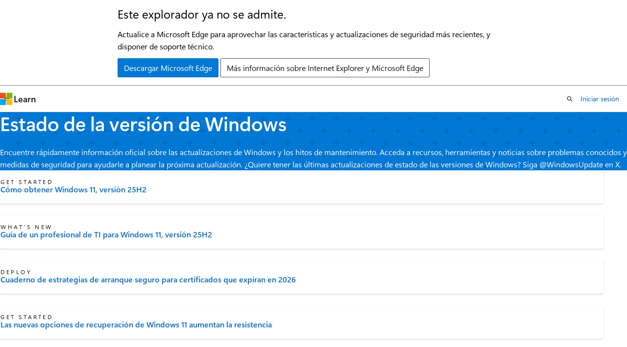

--- FILE ---
content_type: text/html
request_url: https://learn.microsoft.com/es-es/windows/release-health/
body_size: 49063
content:
 <!DOCTYPE html>
		<html
			class="layout layout-single    hub show-breadcrumb default-focus"
			lang="es-es"
			dir="ltr"
			data-authenticated="false"
			data-auth-status-determined="false"
			data-target="docs"
			x-ms-format-detection="none"
		>
			
		<head>
			<title>Estado de la versión de Windows | Microsoft Learn</title>
			<meta charset="utf-8" />
			<meta name="viewport" content="width=device-width, initial-scale=1.0" />
			<meta name="color-scheme" content="light dark" />

			<meta name="description" content="Encuentre rápidamente información oficial sobre las actualizaciones de Windows y los hitos de mantenimiento. Acceda a recursos, herramientas y noticias sobre problemas conocidos y medidas de seguridad para ayudarle a planear la próxima actualización. ¿Quiere tener las últimas actualizaciones de estado de las versiones de Windows? Siga @WindowsUpdate en X." />
			<link rel="canonical" href="https://learn.microsoft.com/es-es/windows/release-health/" /> 

			<!-- Non-customizable open graph and sharing-related metadata -->
			<meta name="twitter:card" content="summary_large_image" />
			<meta name="twitter:site" content="@MicrosoftLearn" />
			<meta property="og:type" content="website" />
			<meta property="og:image:alt" content="Microsoft Learn" />
			<meta property="og:image" content="https://learn.microsoft.com/en-us/media/open-graph-image.png" />
			<!-- Page specific open graph and sharing-related metadata -->
			<meta property="og:title" content="Estado de la versión de Windows" />
			<meta property="og:url" content="https://learn.microsoft.com/es-es/windows/release-health/" />
			<meta property="og:description" content="Encuentre rápidamente información oficial sobre las actualizaciones de Windows y los hitos de mantenimiento. Acceda a recursos, herramientas y noticias sobre problemas conocidos y medidas de seguridad para ayudarle a planear la próxima actualización. ¿Quiere tener las últimas actualizaciones de estado de las versiones de Windows? Siga @WindowsUpdate en X." />
			<meta name="platform_id" content="30e55b0d-e11d-ea23-9b0e-8f6b092bee36" /> <meta name="scope" content="Windows-10,Windows-11" />
			<meta name="locale" content="es-es" />
			 <meta name="adobe-target" content="true" /> 
			<meta name="uhfHeaderId" content="MSDocsHeader-Windows" />

			<meta name="page_type" content="hub" />

			<!--page specific meta tags-->
			

			<!-- custom meta tags -->
			
		<meta name="summary" content="Encuentre rápidamente información oficial sobre las actualizaciones de Windows y los hitos de mantenimiento. Acceda a recursos, herramientas y noticias sobre problemas conocidos y medidas de seguridad para ayudarle a planear la próxima actualización.
¿Quiere tener las últimas actualizaciones de estado de las versiones de Windows? Siga @WindowsUpdate en X." />
	
		<meta name="schema" content="Hub" />
	
		<meta name="breadcrumb_path" content="/windows/release-health/breadcrumb/toc.json" />
	
		<meta name="feedback_system" content="None" />
	
		<meta name="services" content="windows" />
	
		<meta name="ms.service" content="windows" />
	
		<meta name="ms.topic" content="hub-page" />
	
		<meta name="author" content="WindowsCommunications" />
	
		<meta name="ms.author" content="direek" />
	
		<meta name="ms.date" content="2026-01-18T00:00:00Z" />
	
		<meta name="ms.localizationpriority" content="medium" />
	
		<meta name="document_id" content="3105e4c0-7e83-7f42-7f1a-e0504b23afc9" />
	
		<meta name="document_version_independent_id" content="3105e4c0-7e83-7f42-7f1a-e0504b23afc9" />
	
		<meta name="updated_at" content="2026-01-18T04:31:00Z" />
	
		<meta name="original_content_git_url" content="https://github.com/MicrosoftDocs/windows-release-pr.es-ES/blob/live/windows/release-information/index.yml" />
	
		<meta name="gitcommit" content="https://github.com/MicrosoftDocs/windows-release-pr.es-ES/blob/e27cfb25781f7d4081d8637f5efd9ee9f23054de/windows/release-information/index.yml" />
	
		<meta name="git_commit_id" content="e27cfb25781f7d4081d8637f5efd9ee9f23054de" />
	
		<meta name="site_name" content="Docs" />
	
		<meta name="depot_name" content="TechNet.rel-info" />
	
		<meta name="feedback_product_url" content="" />
	
		<meta name="feedback_help_link_type" content="" />
	
		<meta name="feedback_help_link_url" content="" />
	
		<meta name="asset_id" content="index" />
	
		<meta name="moniker_range_name" content="" />
	
		<meta name="item_type" content="Content" />
	
		<meta name="source_path" content="windows/release-information/index.yml" />
	
		<meta name="2PlusCloud" content="Azure" />
	
		<meta name="2PlusCloud" content="M365" />
	
		<meta name="2PlusCloud" content="Power" />
	
		<meta name="github_feedback_content_git_url" content="https://github.com/MicrosoftDocs/windows-release-pr.es-ES/blob/live/windows/release-information/index.yml" />
	 
		<meta name="cmProducts" content="https://authoring-docs-microsoft.poolparty.biz/devrel/bcbcbad5-4208-4783-8035-8481272c98b8" data-source="generated" />
	
		<meta name="cmProducts" content="https://microsoft-devrel.poolparty.biz/DevRelOfferingOntology/19ec6774-09b8-473e-a17e-b17b518bbad7" data-source="generated" />
	
		<meta name="spProducts" content="https://authoring-docs-microsoft.poolparty.biz/devrel/43b2e5aa-8a6d-4de2-a252-692232e5edc8" data-source="generated" />
	
		<meta name="spProducts" content="https://microsoft-devrel.poolparty.biz/DevRelOfferingOntology/ade36b61-c646-4bd8-87ee-f3a843461962" data-source="generated" />
	
		<meta name="2PlusCloud" content="Azure" data-source="generated" />
	
		<meta name="2PlusCloud" content="M365" data-source="generated" />
	
		<meta name="2PlusCloud" content="Power" data-source="generated" />
	

			<!-- assets and js globals -->
			
			<link rel="stylesheet" href="/static/assets/0.4.03301.7415-7dd881c1/styles/site-ltr.css" />
			
			<link rel="preconnect" href="//mscom.demdex.net" crossorigin />
						<link rel="dns-prefetch" href="//target.microsoft.com" />
						<link rel="dns-prefetch" href="//microsoftmscompoc.tt.omtrdc.net" />
						<link
							rel="preload"
							as="script"
							href="/static/third-party/adobe-target/at-js/2.9.0/at.js"
							integrity="sha384-l4AKhsU8cUWSht4SaJU5JWcHEWh1m4UTqL08s6b/hqBLAeIDxTNl+AMSxTLx6YMI"
							crossorigin="anonymous"
							id="adobe-target-script"
							type="application/javascript"
						/>
			<script src="https://wcpstatic.microsoft.com/mscc/lib/v2/wcp-consent.js"></script>
			<script src="https://js.monitor.azure.com/scripts/c/ms.jsll-4.min.js"></script>
			<script src="/_themes/docs.theme/master/es-es/_themes/global/deprecation.js"></script>

			<!-- msdocs global object -->
			<script id="msdocs-script">
		var msDocs = {
  "environment": {
    "accessLevel": "online",
    "azurePortalHostname": "portal.azure.com",
    "reviewFeatures": false,
    "supportLevel": "production",
    "systemContent": true,
    "siteName": "learn",
    "legacyHosting": false
  },
  "data": {
    "contentLocale": "es-es",
    "contentDir": "ltr",
    "userLocale": "es-es",
    "userDir": "ltr",
    "pageTemplate": "Hub",
    "brand": "windows",
    "context": {},
    "standardFeedback": false,
    "showFeedbackReport": false,
    "feedbackHelpLinkType": "",
    "feedbackHelpLinkUrl": "",
    "feedbackSystem": "None",
    "feedbackGitHubRepo": "",
    "feedbackProductUrl": "",
    "extendBreadcrumb": false,
    "isEditDisplayable": false,
    "isPrivateUnauthorized": false,
    "hideViewSource": false,
    "isPermissioned": false,
    "hasRecommendations": false,
    "contributors": []
  },
  "functions": {}
};;
	</script>

			<!-- base scripts, msdocs global should be before this -->
			<script src="/static/assets/0.4.03301.7415-7dd881c1/scripts/es-es/index-docs.js"></script>
			

			<!-- json-ld -->
			
		</head>
	
			<body
				id="body"
				data-bi-name="body"
				class="layout-body "
				lang="es-es"
				dir="ltr"
			>
				<header class="layout-body-header">
		<div class="header-holder has-default-focus">
			
		<a
			href="#main"
			
			style="z-index: 1070"
			class="outline-color-text visually-hidden-until-focused position-fixed inner-focus focus-visible top-0 left-0 right-0 padding-xs text-align-center background-color-body"
			
		>
			Ir al contenido principal
		</a>
	

			<div hidden id="cookie-consent-holder" data-test-id="cookie-consent-container"></div>
			<!-- Unsupported browser warning -->
			<div
				id="unsupported-browser"
				style="background-color: white; color: black; padding: 16px; border-bottom: 1px solid grey;"
				hidden
			>
				<div style="max-width: 800px; margin: 0 auto;">
					<p style="font-size: 24px">Este explorador ya no se admite.</p>
					<p style="font-size: 16px; margin-top: 16px;">
						Actualice a Microsoft Edge para aprovechar las características y actualizaciones de seguridad más recientes, y disponer de soporte técnico.
					</p>
					<div style="margin-top: 12px;">
						<a
							href="https://go.microsoft.com/fwlink/p/?LinkID=2092881 "
							style="background-color: #0078d4; border: 1px solid #0078d4; color: white; padding: 6px 12px; border-radius: 2px; display: inline-block;"
						>
							Descargar Microsoft Edge
						</a>
						<a
							href="https://learn.microsoft.com/en-us/lifecycle/faq/internet-explorer-microsoft-edge"
							style="background-color: white; padding: 6px 12px; border: 1px solid #505050; color: #171717; border-radius: 2px; display: inline-block;"
						>
							Más información sobre Internet Explorer y Microsoft Edge
						</a>
					</div>
				</div>
			</div>
			<!-- site header -->
			<header
				id="ms--site-header"
				data-test-id="site-header-wrapper"
				role="banner"
				itemscope="itemscope"
				itemtype="http://schema.org/Organization"
			>
				<div
					id="ms--mobile-nav"
					class="site-header display-none-tablet padding-inline-none gap-none"
					data-bi-name="mobile-header"
					data-test-id="mobile-header"
				></div>
				<div
					id="ms--primary-nav"
					class="site-header display-none display-flex-tablet"
					data-bi-name="L1-header"
					data-test-id="primary-header"
				></div>
				<div
					id="ms--secondary-nav"
					class="site-header display-none display-flex-tablet"
					data-bi-name="L2-header"
					data-test-id="secondary-header"
					
				></div>
			</header>
			
		<!-- banner -->
		<div data-banner>
			<div id="disclaimer-holder"></div>
			
		</div>
		<!-- banner end -->
	
		</div>
	</header>
				 

				<main
					id="main"
					role="main"
					class="layout-body-main "
					data-bi-name="content"
					lang="es-es"
					dir="ltr"
				>
					
			<div data-main-column class=" ">
				 <div id="ms--hub-page-content">
	<section id="hero" data-bi-name="hero" class="hero  has-background-windows has-text-windows-invert background-image-pattern-plus hero-xs background-image-pattern background-size-200">
		<div class="hero-content">
			<h1 id="hero-title" class="title is-1">Estado de la versión de Windows</h1>
				<p>Encuentre rápidamente información oficial sobre las actualizaciones de Windows y los hitos de mantenimiento. Acceda a recursos, herramientas y noticias sobre problemas conocidos y medidas de seguridad para ayudarle a planear la próxima actualización.
¿Quiere tener las últimas actualizaciones de estado de las versiones de Windows? Siga @WindowsUpdate en X.</p>
		</div>
	</section>

		<section id="highlighted-content" data-bi-name="highlighted-content">
			<div class="uhf-container padding-block-sm">
<div class="columns is-multiline">
		<div class="column is-4-tablet is-4-desktop">
			<article data-bi-name="icon-card" class="card is-full-height position-relative">
				<div class="card-content display-flex">
					<div class="media align-items-stretch">
						<div class="media-left display-none display-block-tablet">
							<div class="image image-64x64" aria-hidden="true">
								<img src="/es-es/media/hubs/shared/icon-get-started.svg?branch=main" alt="" role="presentation" data-linktype="absolute-path">
							</div>
						</div>
						<div class="media-content">
							<p class="card-supertitle margin-top-none margin-top-xs-tablet">Get started</p>
							<a href="https://aka.ms/how-to-get-25H2" class="card-title stretched-link has-external-link-indicator" data-linktype="external">Cómo obtener Windows 11, versión 25H2</a>
						</div>
					</div>
				</div>
			</article>
		</div>
		<div class="column is-4-tablet is-4-desktop">
			<article data-bi-name="icon-card" class="card is-full-height position-relative">
				<div class="card-content display-flex">
					<div class="media align-items-stretch">
						<div class="media-left display-none display-block-tablet">
							<div class="image image-64x64" aria-hidden="true">
								<img src="/es-es/media/hubs/shared/icon-whats-new.svg?branch=main" alt="" role="presentation" data-linktype="absolute-path">
							</div>
						</div>
						<div class="media-content">
							<p class="card-supertitle margin-top-none margin-top-xs-tablet">What's new</p>
							<a href="https://aka.ms/25H2-for-IT-pros" class="card-title stretched-link has-external-link-indicator" data-linktype="external">Guía de un profesional de TI para Windows 11, versión 25H2</a>
						</div>
					</div>
				</div>
			</article>
		</div>
		<div class="column is-4-tablet is-4-desktop">
			<article data-bi-name="icon-card" class="card is-full-height position-relative">
				<div class="card-content display-flex">
					<div class="media align-items-stretch">
						<div class="media-left display-none display-block-tablet">
							<div class="image image-64x64" aria-hidden="true">
								<img src="/es-es/media/hubs/shared/icon-deploy.svg?branch=main" alt="" role="presentation" data-linktype="absolute-path">
							</div>
						</div>
						<div class="media-content">
							<p class="card-supertitle margin-top-none margin-top-xs-tablet">Deploy</p>
							<a href="https://techcommunity.microsoft.com/blog/windows-itpro-blog/secure-boot-playbook-for-certificates-expiring-in-2026/4469235" class="card-title stretched-link has-external-link-indicator" data-linktype="external">Cuaderno de estrategias de arranque seguro para certificados que expiran en 2026</a>
						</div>
					</div>
				</div>
			</article>
		</div>
		<div class="column is-4-tablet is-4-desktop">
			<article data-bi-name="icon-card" class="card is-full-height position-relative">
				<div class="card-content display-flex">
					<div class="media align-items-stretch">
						<div class="media-left display-none display-block-tablet">
							<div class="image image-64x64" aria-hidden="true">
								<img src="/es-es/media/hubs/shared/icon-get-started.svg?branch=main" alt="" role="presentation" data-linktype="absolute-path">
							</div>
						</div>
						<div class="media-content">
							<p class="card-supertitle margin-top-none margin-top-xs-tablet">Get started</p>
							<a href="https://techcommunity.microsoft.com/blog/windows-itpro-blog/resilience-in-action-for-windows-devices/4434571" class="card-title stretched-link has-external-link-indicator" data-linktype="external">Las nuevas opciones de recuperación de Windows 11 aumentan la resistencia</a>
						</div>
					</div>
				</div>
			</article>
		</div>
		<div class="column is-4-tablet is-4-desktop">
			<article data-bi-name="icon-card" class="card is-full-height position-relative">
				<div class="card-content display-flex">
					<div class="media align-items-stretch">
						<div class="media-left display-none display-block-tablet">
							<div class="image image-64x64" aria-hidden="true">
								<img src="/es-es/media/hubs/shared/icon-reference.svg?branch=main" alt="" role="presentation" data-linktype="absolute-path">
							</div>
						</div>
						<div class="media-content">
							<p class="card-supertitle margin-top-none margin-top-xs-tablet">Reference</p>
							<a href="https://aka.ms/WindowsRoadmap" class="card-title stretched-link has-external-link-indicator" data-linktype="external">Windows 11 Roadmap: características nuevas y próximas</a>
						</div>
					</div>
				</div>
			</article>
		</div>
		<div class="column is-4-tablet is-4-desktop">
			<article data-bi-name="icon-card" class="card is-full-height position-relative">
				<div class="card-content display-flex">
					<div class="media align-items-stretch">
						<div class="media-left display-none display-block-tablet">
							<div class="image image-64x64" aria-hidden="true">
								<img src="/es-es/media/hubs/shared/icon-overview.svg?branch=main" alt="" role="presentation" data-linktype="absolute-path">
							</div>
						</div>
						<div class="media-content">
							<p class="card-supertitle margin-top-none margin-top-xs-tablet">Overview</p>
							<a href="https://techcommunity.microsoft.com/t5/windows-it-pro-blog/windows-monthly-updates-explained/ba-p/3773544" class="card-title stretched-link has-external-link-indicator" data-linktype="external">Descripción de las actualizaciones mensuales de Windows</a>
						</div>
					</div>
				</div>
			</article>
		</div>
</div>
			</div>
		</section>


		<section id="conceptual-content" data-bi-name="conceptual-content" class="padding-block-lg">
			<div class="uhf-container anchor-headings">
<div class="columns is-multiline">
		<div class="column is-6-tablet is-3-desktop">
			<article data-bi-name="card" class="card is-full-height">
				<div class="card-content">
					<h3 class="card-title color-text font-size-lg">Centro de mensajes</h3>
					<ul class="has-line-height-reset margin-left-none margin-bottom-none margin-top-xs">
							<li class="is-unstyled margin-bottom-xxs font-size-sm">
								<div class="justify-content-flex-start display-flex is-fullwidth font-size-sm has-text-wrap">
									<span class="icon font-size-md has-text-primary margin-right-xxs" aria-hidden="true">
										<span class="docon docon-topic-whats-new"></span>
									</span>
									<a href="/es-es/windows/release-information/windows-message-center#3763" class="has-external-link-indicator" data-linktype="absolute-path">Acción: actualización fuera de banda para solucionar los problemas observados con la actualización de seguridad de Windows de enero de 2026</a>
								</div>
							</li>
							<li class="is-unstyled margin-bottom-xxs font-size-sm">
								<div class="justify-content-flex-start display-flex is-fullwidth font-size-sm has-text-wrap">
									<span class="icon font-size-md has-text-primary margin-right-xxs" aria-hidden="true">
										<span class="docon docon-topic-whats-new"></span>
									</span>
									<a href="https://support.microsoft.com/topic/1ebcda33-720a-4da8-93c1-b0496e1910dc" class="has-external-link-indicator" data-linktype="external">La fase de implementación inicial para la protección de Kerberos RC4 comienza con la actualización de seguridad de Windows de enero de 2026</a>
								</div>
							</li>
							<li class="is-unstyled margin-bottom-xxs font-size-sm">
								<div class="justify-content-flex-start display-flex is-fullwidth font-size-sm has-text-wrap">
									<span class="icon font-size-md has-text-primary margin-right-xxs" aria-hidden="true">
										<span class="docon docon-topic-whats-new"></span>
									</span>
									<a href="https://aka.ms/RestoreAtFirstSignIn" class="has-external-link-indicator" data-linktype="external">Copias de seguridad de Windows para organizaciones se expande a la primera restauración de inicio de sesión</a>
								</div>
							</li>
							<li class="is-unstyled margin-top-xs">
								<a href="/es-es/windows/release-information/windows-message-center" class="has-external-link-indicator display-block font-size-sm" data-linktype="absolute-path">
									<span>Ver más</span>
									<span class="icon" aria-hidden="true">
										<span class="docon docon-chevron-right-light"></span>
									</span>
								</a>
							</li>
					</ul>
				</div>
			</article>
		</div>
		<div class="column is-6-tablet is-3-desktop">
			<article data-bi-name="card" class="card is-full-height">
				<div class="card-content">
					<h3 class="card-title color-text font-size-lg">Windows 11, versión 25H2</h3>
					<ul class="has-line-height-reset margin-left-none margin-bottom-none margin-top-xs">
							<li class="is-unstyled margin-bottom-xxs font-size-sm">
								<div class="justify-content-flex-start display-flex is-fullwidth font-size-sm has-text-wrap">
									<span class="icon font-size-md has-text-primary margin-right-xxs" aria-hidden="true">
										<span class="docon docon-topic-concept"></span>
									</span>
									<a href="/es-es/windows/release-health/status-windows-11-25H2" class="has-external-link-indicator" data-linktype="absolute-path">Problemas conocidos</a>
								</div>
							</li>
							<li class="is-unstyled margin-bottom-xxs font-size-sm">
								<div class="justify-content-flex-start display-flex is-fullwidth font-size-sm has-text-wrap">
									<span class="icon font-size-md has-text-primary margin-right-xxs" aria-hidden="true">
										<span class="docon docon-topic-how-to-guide"></span>
									</span>
									<a href="/es-es/windows/release-health/resolved-issues-windows-11-25H2" class="has-external-link-indicator" data-linktype="absolute-path">Problemas resueltos</a>
								</div>
							</li>
							<li class="is-unstyled margin-bottom-xxs font-size-sm">
								<div class="justify-content-flex-start display-flex is-fullwidth font-size-sm has-text-wrap">
									<span class="icon font-size-md has-text-primary margin-right-xxs" aria-hidden="true">
										<span class="docon docon-topic-deploy"></span>
									</span>
									<a href="https://aka.ms/Windows11/25H2/UpdateHistory" class="has-external-link-indicator" data-linktype="external">Notas de la versión</a>
								</div>
							</li>
							<li class="is-unstyled margin-bottom-xxs font-size-sm">
								<div class="justify-content-flex-start display-flex is-fullwidth font-size-sm has-text-wrap">
									<span class="icon font-size-md has-text-primary margin-right-xxs" aria-hidden="true">
										<span class="docon docon-topic-reference"></span>
									</span>
									<a href="/es-es/windows/release-health/windows11-release-information" class="has-external-link-indicator" data-linktype="absolute-path">Información sobre el lanzamiento de Windows 11</a>
								</div>
							</li>
							<li class="is-unstyled margin-bottom-xxs font-size-sm">
								<div class="justify-content-flex-start display-flex is-fullwidth font-size-sm has-text-wrap">
									<span class="icon font-size-md has-text-primary margin-right-xxs" aria-hidden="true">
										<span class="docon docon-topic-whats-new"></span>
									</span>
									<a href="https://aka.ms/how-to-get-25H2" class="has-external-link-indicator" data-linktype="external">Cómo obtener Windows 11, versión 25H2</a>
								</div>
							</li>
					</ul>
				</div>
			</article>
		</div>
		<div class="column is-6-tablet is-3-desktop">
			<article data-bi-name="card" class="card is-full-height">
				<div class="card-content">
					<h3 class="card-title color-text font-size-lg">Windows 11, versión 24H2</h3>
					<ul class="has-line-height-reset margin-left-none margin-bottom-none margin-top-xs">
							<li class="is-unstyled margin-bottom-xxs font-size-sm">
								<div class="justify-content-flex-start display-flex is-fullwidth font-size-sm has-text-wrap">
									<span class="icon font-size-md has-text-primary margin-right-xxs" aria-hidden="true">
										<span class="docon docon-topic-concept"></span>
									</span>
									<a href="/es-es/windows/release-health/status-windows-11-24H2" class="has-external-link-indicator" data-linktype="absolute-path">Problemas conocidos</a>
								</div>
							</li>
							<li class="is-unstyled margin-bottom-xxs font-size-sm">
								<div class="justify-content-flex-start display-flex is-fullwidth font-size-sm has-text-wrap">
									<span class="icon font-size-md has-text-primary margin-right-xxs" aria-hidden="true">
										<span class="docon docon-topic-how-to-guide"></span>
									</span>
									<a href="/es-es/windows/release-health/resolved-issues-windows-11-24H2" class="has-external-link-indicator" data-linktype="absolute-path">Problemas resueltos</a>
								</div>
							</li>
							<li class="is-unstyled margin-bottom-xxs font-size-sm">
								<div class="justify-content-flex-start display-flex is-fullwidth font-size-sm has-text-wrap">
									<span class="icon font-size-md has-text-primary margin-right-xxs" aria-hidden="true">
										<span class="docon docon-topic-deploy"></span>
									</span>
									<a href="https://aka.ms/Windows11/24H2/UpdateHistory" class="has-external-link-indicator" data-linktype="external">Notas de la versión</a>
								</div>
							</li>
							<li class="is-unstyled margin-bottom-xxs font-size-sm">
								<div class="justify-content-flex-start display-flex is-fullwidth font-size-sm has-text-wrap">
									<span class="icon font-size-md has-text-primary margin-right-xxs" aria-hidden="true">
										<span class="docon docon-topic-reference"></span>
									</span>
									<a href="/es-es/windows/release-health/windows11-release-information" class="has-external-link-indicator" data-linktype="absolute-path">Información sobre el lanzamiento de Windows 11</a>
								</div>
							</li>
							<li class="is-unstyled margin-bottom-xxs font-size-sm">
								<div class="justify-content-flex-start display-flex is-fullwidth font-size-sm has-text-wrap">
									<span class="icon font-size-md has-text-primary margin-right-xxs" aria-hidden="true">
										<span class="docon docon-topic-whats-new"></span>
									</span>
									<a href="https://aka.ms/how-to-get-24H2" class="has-external-link-indicator" data-linktype="external">Cómo obtener Windows 11, versión 24H2</a>
								</div>
							</li>
					</ul>
				</div>
			</article>
		</div>
		<div class="column is-6-tablet is-3-desktop">
			<article data-bi-name="card" class="card is-full-height">
				<div class="card-content">
					<h3 class="card-title color-text font-size-lg">Windows 11, versión 23H2</h3>
					<ul class="has-line-height-reset margin-left-none margin-bottom-none margin-top-xs">
							<li class="is-unstyled margin-bottom-xxs font-size-sm">
								<div class="justify-content-flex-start display-flex is-fullwidth font-size-sm has-text-wrap">
									<span class="icon font-size-md has-text-primary margin-right-xxs" aria-hidden="true">
										<span class="docon docon-topic-concept"></span>
									</span>
									<a href="/es-es/windows/release-health/status-windows-11-23H2" class="has-external-link-indicator" data-linktype="absolute-path">Problemas conocidos</a>
								</div>
							</li>
							<li class="is-unstyled margin-bottom-xxs font-size-sm">
								<div class="justify-content-flex-start display-flex is-fullwidth font-size-sm has-text-wrap">
									<span class="icon font-size-md has-text-primary margin-right-xxs" aria-hidden="true">
										<span class="docon docon-topic-how-to-guide"></span>
									</span>
									<a href="/es-es/windows/release-health/resolved-issues-windows-11-23H2" class="has-external-link-indicator" data-linktype="absolute-path">Problemas resueltos</a>
								</div>
							</li>
							<li class="is-unstyled margin-bottom-xxs font-size-sm">
								<div class="justify-content-flex-start display-flex is-fullwidth font-size-sm has-text-wrap">
									<span class="icon font-size-md has-text-primary margin-right-xxs" aria-hidden="true">
										<span class="docon docon-topic-deploy"></span>
									</span>
									<a href="https://support.microsoft.com/topic/windows-11-version-23h2-update-history-59875222-b990-4bd9-932f-91a5954de434" class="has-external-link-indicator" data-linktype="external">Notas de la versión</a>
								</div>
							</li>
							<li class="is-unstyled margin-bottom-xxs font-size-sm">
								<div class="justify-content-flex-start display-flex is-fullwidth font-size-sm has-text-wrap">
									<span class="icon font-size-md has-text-primary margin-right-xxs" aria-hidden="true">
										<span class="docon docon-topic-reference"></span>
									</span>
									<a href="/es-es/windows/release-health/windows11-release-information" class="has-external-link-indicator" data-linktype="absolute-path">Información sobre el lanzamiento de Windows 11</a>
								</div>
							</li>
							<li class="is-unstyled margin-bottom-xxs font-size-sm">
								<div class="justify-content-flex-start display-flex is-fullwidth font-size-sm has-text-wrap">
									<span class="icon font-size-md has-text-primary margin-right-xxs" aria-hidden="true">
										<span class="docon docon-topic-whats-new"></span>
									</span>
									<a href="https://aka.ms/how-to-get-23H2" class="has-external-link-indicator" data-linktype="external">Cómo obtener Windows 11, versión 23H2</a>
								</div>
							</li>
					</ul>
				</div>
			</article>
		</div>
		<div class="column is-6-tablet is-3-desktop">
			<article data-bi-name="card" class="card is-full-height">
				<div class="card-content">
					<h3 class="card-title color-text font-size-lg">Windows 10, versión 22H2</h3>
					<ul class="has-line-height-reset margin-left-none margin-bottom-none margin-top-xs">
							<li class="is-unstyled margin-bottom-xxs font-size-sm">
								<div class="justify-content-flex-start display-flex is-fullwidth font-size-sm has-text-wrap">
									<span class="icon font-size-md has-text-primary margin-right-xxs" aria-hidden="true">
										<span class="docon docon-topic-concept"></span>
									</span>
									<a href="/es-es/windows/release-health/status-windows-10-22H2" class="has-external-link-indicator" data-linktype="absolute-path">Problemas conocidos</a>
								</div>
							</li>
							<li class="is-unstyled margin-bottom-xxs font-size-sm">
								<div class="justify-content-flex-start display-flex is-fullwidth font-size-sm has-text-wrap">
									<span class="icon font-size-md has-text-primary margin-right-xxs" aria-hidden="true">
										<span class="docon docon-topic-how-to-guide"></span>
									</span>
									<a href="/es-es/windows/release-health/resolved-issues-windows-10-22H2" class="has-external-link-indicator" data-linktype="absolute-path">Problemas resueltos</a>
								</div>
							</li>
							<li class="is-unstyled margin-bottom-xxs font-size-sm">
								<div class="justify-content-flex-start display-flex is-fullwidth font-size-sm has-text-wrap">
									<span class="icon font-size-md has-text-primary margin-right-xxs" aria-hidden="true">
										<span class="docon docon-topic-deploy"></span>
									</span>
									<a href="https://support.microsoft.com/topic/windows-10-update-history-8127c2c6-6edf-4fdf-8b9f-0f7be1ef3562" class="has-external-link-indicator" data-linktype="external">Notas de la versión</a>
								</div>
							</li>
							<li class="is-unstyled margin-bottom-xxs font-size-sm">
								<div class="justify-content-flex-start display-flex is-fullwidth font-size-sm has-text-wrap">
									<span class="icon font-size-md has-text-primary margin-right-xxs" aria-hidden="true">
										<span class="docon docon-topic-reference"></span>
									</span>
									<a href="/es-es/windows/release-health/release-information" class="has-external-link-indicator" data-linktype="absolute-path">Información de versión de Windows 10</a>
								</div>
							</li>
							<li class="is-unstyled margin-bottom-xxs font-size-sm">
								<div class="justify-content-flex-start display-flex is-fullwidth font-size-sm has-text-wrap">
									<span class="icon font-size-md has-text-primary margin-right-xxs" aria-hidden="true">
										<span class="docon docon-topic-whats-new"></span>
									</span>
									<a href="https://aka.ms/W10/how-to-get-22H2" class="has-external-link-indicator" data-linktype="external">Cómo obtener Windows 10, versión 22H2</a>
								</div>
							</li>
					</ul>
				</div>
			</article>
		</div>
		<div class="column is-6-tablet is-3-desktop">
			<article data-bi-name="card" class="card is-full-height">
				<div class="card-content">
					<h3 class="card-title color-text font-size-lg">Windows Server 2025</h3>
					<ul class="has-line-height-reset margin-left-none margin-bottom-none margin-top-xs">
							<li class="is-unstyled margin-bottom-xxs font-size-sm">
								<div class="justify-content-flex-start display-flex is-fullwidth font-size-sm has-text-wrap">
									<span class="icon font-size-md has-text-primary margin-right-xxs" aria-hidden="true">
										<span class="docon docon-topic-concept"></span>
									</span>
									<a href="/es-es/windows/release-health/status-windows-server-2025" class="has-external-link-indicator" data-linktype="absolute-path">Problemas conocidos</a>
								</div>
							</li>
							<li class="is-unstyled margin-bottom-xxs font-size-sm">
								<div class="justify-content-flex-start display-flex is-fullwidth font-size-sm has-text-wrap">
									<span class="icon font-size-md has-text-primary margin-right-xxs" aria-hidden="true">
										<span class="docon docon-topic-how-to-guide"></span>
									</span>
									<a href="/es-es/windows/release-health/resolved-issues-windows-server-2025" class="has-external-link-indicator" data-linktype="absolute-path">Problemas resueltos</a>
								</div>
							</li>
							<li class="is-unstyled margin-bottom-xxs font-size-sm">
								<div class="justify-content-flex-start display-flex is-fullwidth font-size-sm has-text-wrap">
									<span class="icon font-size-md has-text-primary margin-right-xxs" aria-hidden="true">
										<span class="docon docon-topic-deploy"></span>
									</span>
									<a href="https://support.microsoft.com/topic/windows-server-2025-update-history-10f58da7-e57b-4a9d-9c16-9f1dcd72d7d7" class="has-external-link-indicator" data-linktype="external">Notas de la versión</a>
								</div>
							</li>
							<li class="is-unstyled margin-bottom-xxs font-size-sm">
								<div class="justify-content-flex-start display-flex is-fullwidth font-size-sm has-text-wrap">
									<span class="icon font-size-md has-text-primary margin-right-xxs" aria-hidden="true">
										<span class="docon docon-topic-reference"></span>
									</span>
									<a href="/es-es/windows/release-health/windows-server-release-info" class="has-external-link-indicator" data-linktype="absolute-path">Información de versión de Windows Server</a>
								</div>
							</li>
							<li class="is-unstyled margin-bottom-xxs font-size-sm">
								<div class="justify-content-flex-start display-flex is-fullwidth font-size-sm has-text-wrap">
									<span class="icon font-size-md has-text-primary margin-right-xxs" aria-hidden="true">
										<span class="docon docon-topic-whats-new"></span>
									</span>
									<a href="/es-es/windows-server/get-started/whats-new-windows-server-2025" class="has-external-link-indicator" data-linktype="absolute-path">Novedades de Windows Server 2025</a>
								</div>
							</li>
					</ul>
				</div>
			</article>
		</div>
		<div class="column is-6-tablet is-3-desktop">
			<article data-bi-name="card" class="card is-full-height">
				<div class="card-content">
					<h3 class="card-title color-text font-size-lg">Windows Server 2022</h3>
					<ul class="has-line-height-reset margin-left-none margin-bottom-none margin-top-xs">
							<li class="is-unstyled margin-bottom-xxs font-size-sm">
								<div class="justify-content-flex-start display-flex is-fullwidth font-size-sm has-text-wrap">
									<span class="icon font-size-md has-text-primary margin-right-xxs" aria-hidden="true">
										<span class="docon docon-topic-concept"></span>
									</span>
									<a href="/es-es/windows/release-health/status-windows-server-2022" class="has-external-link-indicator" data-linktype="absolute-path">Problemas conocidos</a>
								</div>
							</li>
							<li class="is-unstyled margin-bottom-xxs font-size-sm">
								<div class="justify-content-flex-start display-flex is-fullwidth font-size-sm has-text-wrap">
									<span class="icon font-size-md has-text-primary margin-right-xxs" aria-hidden="true">
										<span class="docon docon-topic-how-to-guide"></span>
									</span>
									<a href="/es-es/windows/release-health/resolved-issues-windows-server-2022" class="has-external-link-indicator" data-linktype="absolute-path">Problemas resueltos</a>
								</div>
							</li>
							<li class="is-unstyled margin-bottom-xxs font-size-sm">
								<div class="justify-content-flex-start display-flex is-fullwidth font-size-sm has-text-wrap">
									<span class="icon font-size-md has-text-primary margin-right-xxs" aria-hidden="true">
										<span class="docon docon-topic-deploy"></span>
									</span>
									<a href="https://support.microsoft.com/help/5005454" class="has-external-link-indicator" data-linktype="external">Notas de la versión</a>
								</div>
							</li>
							<li class="is-unstyled margin-bottom-xxs font-size-sm">
								<div class="justify-content-flex-start display-flex is-fullwidth font-size-sm has-text-wrap">
									<span class="icon font-size-md has-text-primary margin-right-xxs" aria-hidden="true">
										<span class="docon docon-topic-reference"></span>
									</span>
									<a href="/es-es/windows/release-health/windows-server-release-info" class="has-external-link-indicator" data-linktype="absolute-path">Información de versión de Windows Server</a>
								</div>
							</li>
							<li class="is-unstyled margin-bottom-xxs font-size-sm">
								<div class="justify-content-flex-start display-flex is-fullwidth font-size-sm has-text-wrap">
									<span class="icon font-size-md has-text-primary margin-right-xxs" aria-hidden="true">
										<span class="docon docon-topic-whats-new"></span>
									</span>
									<a href="/es-es/windows-server/get-started/whats-new-in-windows-server-2022" class="has-external-link-indicator" data-linktype="absolute-path">Novedades de Windows Server 2022</a>
								</div>
							</li>
					</ul>
				</div>
			</article>
		</div>
		<div class="column is-6-tablet is-3-desktop">
			<article data-bi-name="card" class="card is-full-height">
				<div class="card-content">
					<h3 class="card-title color-text font-size-lg">Versiones adicionales</h3>
						<p class="card-content-description">Consulta los detalles sobre problemas conocidos y resueltos para otras versiones compatibles de Windows y Windows Server.</p>
					<ul class="has-line-height-reset margin-left-none margin-bottom-none margin-top-xs">
							<li class="is-unstyled margin-bottom-xxs font-size-sm">
								<div class="justify-content-flex-start display-flex is-fullwidth font-size-sm has-text-wrap">
									<span class="icon font-size-md has-text-primary margin-right-xxs" aria-hidden="true">
										<span class="docon docon-topic-concept"></span>
									</span>
									<a href="https://aka.ms/wrh/other-versions" class="has-external-link-indicator" data-linktype="external">Problemas conocidos: versiones anteriores</a>
								</div>
							</li>
					</ul>
				</div>
			</article>
		</div>
</div>
			</div>
		</section>


		<section id="additional-content" data-bi-name="additional-content" class="padding-block-lg">
			<div class="uhf-container anchor-headings">
					<div class="columns is-multiline">
						<div class="column is-4-tablet is-4-desktop">
								<article data-bi-name="summary-card" class="card is-full-height position-relative">
									<div class="card-content">
										<h3 class="card-title">
											<a href="https://aka.ms/windows/officehours" class="stretched-link has-external-link-indicator" data-linktype="external">¿Alguna pregunta? ¡Únase al horario de oficina!</a>
										</h3>
										<p class="card-content-description">Obtenga instrucciones, sugerencias y trucos personalizados y respuestas a sus preguntas.</p>
									</div>
								</article>
						</div>
						<div class="column is-4-tablet is-4-desktop">
								<article data-bi-name="summary-card" class="card is-full-height position-relative">
									<div class="card-content">
										<h3 class="card-title">
											<a href="/en-us/windows-insider/feedback-hub/feedback-hub-app" class="stretched-link has-external-link-indicator" data-linktype="absolute-path">Enviar comentarios</a>
										</h3>
										<p class="card-content-description">Comparta sus ideas sobre las características existentes, o comparta ideas para las nuevas características en el Centro de opiniones.</p>
									</div>
								</article>
						</div>
						<div class="column is-4-tablet is-4-desktop">
								<article data-bi-name="summary-card" class="card is-full-height position-relative">
									<div class="card-content">
										<h3 class="card-title">
											<a href="ms-contact-support://smc-to-emerald/knownissues" class="stretched-link has-external-link-indicator" data-linktype="external">Obtener ayuda</a>
										</h3>
										<p class="card-content-description">Abra la aplicación Obtener ayuda en el dispositivo Windows para buscar recursos para solucionar problemas comunes.</p>
									</div>
								</article>
						</div>
					</div>
			</div>
		</section>
</div>


			</div>
		
				</main>
				  <div class="layout-body-footer " data-bi-name="layout-footer">
		<footer
			id="footer"
			data-test-id="footer"
			data-bi-name="footer"
			class="footer-layout has-padding has-default-focus border-top  uhf-container"
			role="contentinfo"
		>
			<div class="display-flex gap-xs flex-wrap-wrap is-full-height padding-right-lg-desktop">
				
		<a
			data-mscc-ic="false"
			href="#"
			data-bi-name="select-locale"
			class="locale-selector-link flex-shrink-0 button button-sm button-clear external-link-indicator"
			id=""
			title=""
			><span class="icon" aria-hidden="true"
				><span class="docon docon-world"></span></span
			><span class="local-selector-link-text">es-es</span></a
		>
	 <div class="ccpa-privacy-link" data-ccpa-privacy-link hidden>
		
		<a
			data-mscc-ic="false"
			href="https://aka.ms/yourcaliforniaprivacychoices"
			data-bi-name="your-privacy-choices"
			class="button button-sm button-clear flex-shrink-0 external-link-indicator"
			id=""
			title=""
			>
		<svg
			xmlns="http://www.w3.org/2000/svg"
			viewBox="0 0 30 14"
			xml:space="preserve"
			height="16"
			width="43"
			aria-hidden="true"
			focusable="false"
		>
			<path
				d="M7.4 12.8h6.8l3.1-11.6H7.4C4.2 1.2 1.6 3.8 1.6 7s2.6 5.8 5.8 5.8z"
				style="fill-rule:evenodd;clip-rule:evenodd;fill:#fff"
			></path>
			<path
				d="M22.6 0H7.4c-3.9 0-7 3.1-7 7s3.1 7 7 7h15.2c3.9 0 7-3.1 7-7s-3.2-7-7-7zm-21 7c0-3.2 2.6-5.8 5.8-5.8h9.9l-3.1 11.6H7.4c-3.2 0-5.8-2.6-5.8-5.8z"
				style="fill-rule:evenodd;clip-rule:evenodd;fill:#06f"
			></path>
			<path
				d="M24.6 4c.2.2.2.6 0 .8L22.5 7l2.2 2.2c.2.2.2.6 0 .8-.2.2-.6.2-.8 0l-2.2-2.2-2.2 2.2c-.2.2-.6.2-.8 0-.2-.2-.2-.6 0-.8L20.8 7l-2.2-2.2c-.2-.2-.2-.6 0-.8.2-.2.6-.2.8 0l2.2 2.2L23.8 4c.2-.2.6-.2.8 0z"
				style="fill:#fff"
			></path>
			<path
				d="M12.7 4.1c.2.2.3.6.1.8L8.6 9.8c-.1.1-.2.2-.3.2-.2.1-.5.1-.7-.1L5.4 7.7c-.2-.2-.2-.6 0-.8.2-.2.6-.2.8 0L8 8.6l3.8-4.5c.2-.2.6-.2.9 0z"
				style="fill:#06f"
			></path>
		</svg>
	
			<span>Sus opciones de privacidad</span></a
		>
	
	</div>
				<div class="flex-shrink-0">
		<div class="dropdown has-caret-up">
			<button
				data-test-id="theme-selector-button"
				class="dropdown-trigger button button-clear button-sm inner-focus theme-dropdown-trigger"
				aria-controls="{{ themeMenuId }}"
				aria-expanded="false"
				title="Tema"
				data-bi-name="theme"
			>
				<span class="icon">
					<span class="docon docon-sun" aria-hidden="true"></span>
				</span>
				<span>Tema</span>
				<span class="icon expanded-indicator" aria-hidden="true">
					<span class="docon docon-chevron-down-light"></span>
				</span>
			</button>
			<div class="dropdown-menu" id="{{ themeMenuId }}" role="menu">
				<ul class="theme-selector padding-xxs" data-test-id="theme-dropdown-menu">
					<li class="theme display-block">
						<button
							class="button button-clear button-sm theme-control button-block justify-content-flex-start text-align-left"
							data-theme-to="light"
						>
							<span class="theme-light margin-right-xxs">
								<span
									class="theme-selector-icon border display-inline-block has-body-background"
									aria-hidden="true"
								>
									<svg class="svg" xmlns="http://www.w3.org/2000/svg" viewBox="0 0 22 14">
										<rect width="22" height="14" class="has-fill-body-background" />
										<rect x="5" y="5" width="12" height="4" class="has-fill-secondary" />
										<rect x="5" y="2" width="2" height="1" class="has-fill-secondary" />
										<rect x="8" y="2" width="2" height="1" class="has-fill-secondary" />
										<rect x="11" y="2" width="3" height="1" class="has-fill-secondary" />
										<rect x="1" y="1" width="2" height="2" class="has-fill-secondary" />
										<rect x="5" y="10" width="7" height="2" rx="0.3" class="has-fill-primary" />
										<rect x="19" y="1" width="2" height="2" rx="1" class="has-fill-secondary" />
									</svg>
								</span>
							</span>
							<span role="menuitem"> Claro </span>
						</button>
					</li>
					<li class="theme display-block">
						<button
							class="button button-clear button-sm theme-control button-block justify-content-flex-start text-align-left"
							data-theme-to="dark"
						>
							<span class="theme-dark margin-right-xxs">
								<span
									class="border theme-selector-icon display-inline-block has-body-background"
									aria-hidden="true"
								>
									<svg class="svg" xmlns="http://www.w3.org/2000/svg" viewBox="0 0 22 14">
										<rect width="22" height="14" class="has-fill-body-background" />
										<rect x="5" y="5" width="12" height="4" class="has-fill-secondary" />
										<rect x="5" y="2" width="2" height="1" class="has-fill-secondary" />
										<rect x="8" y="2" width="2" height="1" class="has-fill-secondary" />
										<rect x="11" y="2" width="3" height="1" class="has-fill-secondary" />
										<rect x="1" y="1" width="2" height="2" class="has-fill-secondary" />
										<rect x="5" y="10" width="7" height="2" rx="0.3" class="has-fill-primary" />
										<rect x="19" y="1" width="2" height="2" rx="1" class="has-fill-secondary" />
									</svg>
								</span>
							</span>
							<span role="menuitem"> Oscuro </span>
						</button>
					</li>
					<li class="theme display-block">
						<button
							class="button button-clear button-sm theme-control button-block justify-content-flex-start text-align-left"
							data-theme-to="high-contrast"
						>
							<span class="theme-high-contrast margin-right-xxs">
								<span
									class="border theme-selector-icon display-inline-block has-body-background"
									aria-hidden="true"
								>
									<svg class="svg" xmlns="http://www.w3.org/2000/svg" viewBox="0 0 22 14">
										<rect width="22" height="14" class="has-fill-body-background" />
										<rect x="5" y="5" width="12" height="4" class="has-fill-secondary" />
										<rect x="5" y="2" width="2" height="1" class="has-fill-secondary" />
										<rect x="8" y="2" width="2" height="1" class="has-fill-secondary" />
										<rect x="11" y="2" width="3" height="1" class="has-fill-secondary" />
										<rect x="1" y="1" width="2" height="2" class="has-fill-secondary" />
										<rect x="5" y="10" width="7" height="2" rx="0.3" class="has-fill-primary" />
										<rect x="19" y="1" width="2" height="2" rx="1" class="has-fill-secondary" />
									</svg>
								</span>
							</span>
							<span role="menuitem"> Contraste alto </span>
						</button>
					</li>
				</ul>
			</div>
		</div>
	</div>
			</div>
			<ul class="links" data-bi-name="footerlinks">
				<li class="manage-cookies-holder" hidden=""></li>
				<li>
		
		<a
			data-mscc-ic="false"
			href="https://learn.microsoft.com/es-es/principles-for-ai-generated-content"
			data-bi-name="aiDisclaimer"
			class=" external-link-indicator"
			id=""
			title=""
			>Declinación de responsabilidades de IA</a
		>
	
	</li><li>
		
		<a
			data-mscc-ic="false"
			href="https://learn.microsoft.com/es-es/previous-versions/"
			data-bi-name="archivelink"
			class=" external-link-indicator"
			id=""
			title=""
			>Versiones anteriores</a
		>
	
	</li> <li>
		
		<a
			data-mscc-ic="false"
			href="https://techcommunity.microsoft.com/t5/microsoft-learn-blog/bg-p/MicrosoftLearnBlog"
			data-bi-name="bloglink"
			class=" external-link-indicator"
			id=""
			title=""
			>Blog</a
		>
	
	</li> <li>
		
		<a
			data-mscc-ic="false"
			href="https://learn.microsoft.com/es-es/contribute"
			data-bi-name="contributorGuide"
			class=" external-link-indicator"
			id=""
			title=""
			>Contribuir</a
		>
	
	</li><li>
		
		<a
			data-mscc-ic="false"
			href="https://go.microsoft.com/fwlink/?LinkId=521839"
			data-bi-name="privacy"
			class=" external-link-indicator"
			id=""
			title=""
			>Privacidad</a
		>
	
	</li><li>
		
		<a
			data-mscc-ic="false"
			href="https://learn.microsoft.com/es-es/legal/termsofuse"
			data-bi-name="termsofuse"
			class=" external-link-indicator"
			id=""
			title=""
			>Términos de uso</a
		>
	
	</li><li>
		
		<a
			data-mscc-ic="false"
			href="https://www.microsoft.com/legal/intellectualproperty/Trademarks/"
			data-bi-name="trademarks"
			class=" external-link-indicator"
			id=""
			title=""
			>Marcas comerciales</a
		>
	
	</li>
				<li>&copy; Microsoft 2026</li>
			</ul>
		</footer>
	</footer>
			</body>
		</html>

--- FILE ---
content_type: image/svg+xml
request_url: https://learn.microsoft.com/es-es/media/hubs/shared/icon-reference.svg?branch=main
body_size: 767
content:
<svg width="72" height="72" viewBox="0 0 72 72" fill="none" xmlns="http://www.w3.org/2000/svg">
<rect x="17.74" y="5.78345" width="42.2991" height="54.5352" rx="2.25" fill="url(#paint0_linear_4732_534)" stroke="white" stroke-width="0.5"/>
<rect x="11.9608" y="11.6809" width="42.2991" height="54.5352" rx="2.25" fill="url(#paint1_linear_4732_534)" stroke="white" stroke-width="0.5"/>
<path d="M18.3612 23.0321C18.3612 22.3411 18.9213 21.781 19.6123 21.781H35.5678C36.2587 21.781 36.8188 22.3411 36.8188 23.0321V23.0321C36.8188 23.723 36.2587 24.2831 35.5678 24.2831H19.6123C18.9213 24.2831 18.3612 23.723 18.3612 23.0321V23.0321Z" fill="white"/>
<path d="M18.3612 28.5042C18.3612 27.8133 18.9213 27.2532 19.6123 27.2532H35.5678C36.2587 27.2532 36.8188 27.8133 36.8188 28.5042V28.5042C36.8188 29.1952 36.2587 29.7553 35.5678 29.7553H19.6123C18.9213 29.7553 18.3612 29.1952 18.3612 28.5042V28.5042Z" fill="white"/>
<path d="M18.3612 34.4261C18.3612 33.7352 18.9213 33.175 19.6123 33.175H27.5644C28.2553 33.175 28.8154 33.7352 28.8154 34.4261V34.4261C28.8154 35.117 28.2553 35.6771 27.5644 35.6771H19.6123C18.9213 35.6771 18.3612 35.117 18.3612 34.4261V34.4261Z" fill="white"/>
<foreignObject x="31.6017" y="34.1745" width="23.4098" height="23.4099"><div xmlns="http://www.w3.org/1999/xhtml" style="backdrop-filter:blur(0.98px);clip-path:url(#bgblur_0_4732_534_clip_path);height:100%;width:100%"></div></foreignObject><g filter="url(#filter0_i_4732_534)" data-figma-bg-blur-radius="1.96909">
<circle cx="9.73579" cy="9.73579" r="9.73579" transform="matrix(-1 0 0 1 53.0424 36.1436)" fill="url(#paint2_linear_4732_534)" fill-opacity="0.5"/>
</g>
<path d="M33.5709 45.8794C33.5709 40.5024 37.9297 36.1436 43.3067 36.1436C48.6836 36.1436 53.0425 40.5024 53.0425 45.8794C53.0425 51.2563 48.6836 55.6152 43.3067 55.6152C37.9297 55.6152 33.5709 51.2563 33.5709 45.8794ZM30.0938 45.8794C30.0938 53.1766 36.0094 59.0922 43.3067 59.0922C50.6039 59.0922 56.5195 53.1766 56.5195 45.8794C56.5195 38.5821 50.6039 32.6665 43.3067 32.6665C36.0094 32.6665 30.0938 38.5821 30.0938 45.8794Z" fill="white"/>
<path d="M35.8955 52.7016C35.2467 51.9939 34.1469 51.9462 33.4391 52.595L25.0942 60.2445C24.3865 60.8933 24.3388 61.9931 24.9876 62.7009C25.6364 63.4086 26.7362 63.4563 27.4439 62.8075L35.7889 55.1579C36.4966 54.5091 36.5443 53.4093 35.8955 52.7016Z" fill="white"/>
<defs>
<filter id="filter0_i_4732_534" x="31.6017" y="34.1745" width="23.4098" height="23.4099" filterUnits="userSpaceOnUse" color-interpolation-filters="sRGB">
<feFlood flood-opacity="0" result="BackgroundImageFix"/>
<feBlend mode="normal" in="SourceGraphic" in2="BackgroundImageFix" result="shape"/>
<feColorMatrix in="SourceAlpha" type="matrix" values="0 0 0 0 0 0 0 0 0 0 0 0 0 0 0 0 0 0 127 0" result="hardAlpha"/>
<feOffset dx="-0.984543" dy="0.983677"/>
<feGaussianBlur stdDeviation="0.983677"/>
<feComposite in2="hardAlpha" operator="arithmetic" k2="-1" k3="1"/>
<feColorMatrix type="matrix" values="0 0 0 0 1 0 0 0 0 1 0 0 0 0 1 0 0 0 0.5 0"/>
<feBlend mode="color-dodge" in2="shape" result="effect1_innerShadow_4732_534"/>
</filter>
<clipPath id="bgblur_0_4732_534_clip_path" transform="translate(-31.6017 -34.1745)"><circle cx="9.73579" cy="9.73579" r="9.73579" transform="matrix(-1 0 0 1 53.0424 36.1436)"/>
</clipPath><linearGradient id="paint0_linear_4732_534" x1="53.9167" y1="57.7108" x2="-7.86962" y2="-1.04119" gradientUnits="userSpaceOnUse">
<stop offset="0.0144333" stop-color="white"/>
<stop offset="0.192328" stop-color="#FBBE52"/>
<stop offset="0.384646" stop-color="#FD7853"/>
<stop offset="0.668279" stop-color="#F4364C"/>
<stop offset="0.923101" stop-color="#C73ECC"/>
</linearGradient>
<linearGradient id="paint1_linear_4732_534" x1="18.1811" y1="-0.614659" x2="71.1222" y2="27.9298" gradientUnits="userSpaceOnUse">
<stop stop-color="#FBBE52"/>
<stop offset="0.704291" stop-color="#FD7853"/>
</linearGradient>
<linearGradient id="paint2_linear_4732_534" x1="0.995629" y1="25.0105" x2="8.43662" y2="-1.74095" gradientUnits="userSpaceOnUse">
<stop stop-color="#D0D0D0"/>
<stop offset="1" stop-color="white"/>
</linearGradient>
</defs>
</svg>
